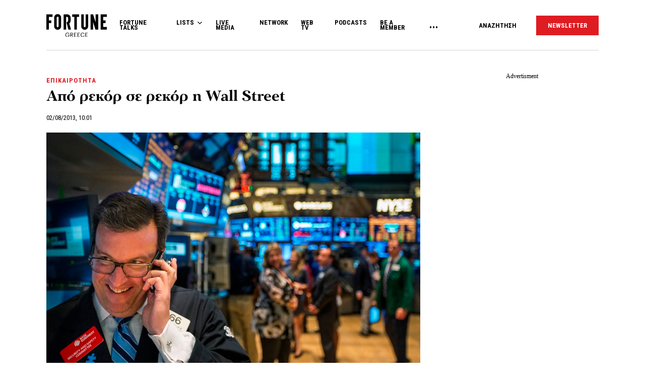

--- FILE ---
content_type: text/html; charset=utf-8
request_url: https://www.google.com/recaptcha/api2/aframe
body_size: 183
content:
<!DOCTYPE HTML><html><head><meta http-equiv="content-type" content="text/html; charset=UTF-8"></head><body><script nonce="IoyHDhGRSGabom8LEGz0-g">/** Anti-fraud and anti-abuse applications only. See google.com/recaptcha */ try{var clients={'sodar':'https://pagead2.googlesyndication.com/pagead/sodar?'};window.addEventListener("message",function(a){try{if(a.source===window.parent){var b=JSON.parse(a.data);var c=clients[b['id']];if(c){var d=document.createElement('img');d.src=c+b['params']+'&rc='+(localStorage.getItem("rc::a")?sessionStorage.getItem("rc::b"):"");window.document.body.appendChild(d);sessionStorage.setItem("rc::e",parseInt(sessionStorage.getItem("rc::e")||0)+1);localStorage.setItem("rc::h",'1769272758492');}}}catch(b){}});window.parent.postMessage("_grecaptcha_ready", "*");}catch(b){}</script></body></html>

--- FILE ---
content_type: application/javascript
request_url: https://www.fortunegreece.com/wp-content/themes/fg/assets/js/scripts.js?ver=1769272751
body_size: 3837
content:
// <!-- main scripts file for child theme -->

(function ($) {

	$(window).on('scroll', function () {

		if ($(window).scrollTop() > 100) {
			$('body').addClass('scrolled');
		} else {
			$('body').removeClass('scrolled');
		}
	});

	$(document).ready(function () {

		$(".toggle_nav").on('click', function (e) {
			e.preventDefault();
			if ($(this).hasClass("toggle_nav")) {
				$(".mobile_nav").toggleClass("opened");
				$('body').toggleClass("modal_is_open");
				$('body').toggleClass("nav_is_open");
			}

			// if ( $('.mobile_nav').hasClass('opened') ) {
			// 	$('.mobile_nav').removeClass('opened');
			// }

			if ( $('body').hasClass('search_is_open') ) {
				$('body').removeClass('search_is_open');
				$('body').removeClass('modal_is_open');
			}
		});

		$('.nav_toggle').on('click', function(){
    		$(this).toggleClass('active').blur();
    		$('.navigation_area').toggleClass('active');
    		$('body').toggleClass('nav_is_open');
			$('body').toggleClass('modal_is_open');
			$('.bottom_row').toggleClass("active");
    	});


		$(".close_modal").on('click', function (e) {
			e.preventDefault();
			$(".form_modal").removeClass("opened");
			$(".mobile_nav").removeClass("opened");
			$('body').removeClass("modal_is_open");
		});


		$('.main_navigation .anchor_link a').click(function () {
			$('.navigation_area').removeClass('active');
			$(".mobile_nav").removeClass("opened");
			$('body').removeClass("modal_is_open");
			$('body').removeClass("nav_is_open");
		});



		$('.main_navigation .menu-item-has-children').click(function () {
			if ($(window).width() < 1200) {
				var submenu = $(this).children('.sub-menu'),
					openedSubmenu = $('.side_nav_mobile .menu-item-has-children.open');


				$(this).toggleClass('open');
				submenu.slideToggle();


				if (openedSubmenu.length) {

					openedSubmenu.removeClass('open');
					openedSubmenu.children('.sub-menu').slideUp();

				}
			}
		});


		$('.toggle_share').click(function () {

			var submenu = $(this).children('.article_share'),
				openedSubmenu = $('.toggle_share.open');


			$(this).toggleClass('open');


			$(this).children('span').text($(this).is(".open") ? "CLOSE" : "SHARE")


			if (openedSubmenu.length) {

				openedSubmenu.removeClass('open');


			}

		});


		// toggle forms

		$(".toggle_form_ad").on('click', function (e) {
			e.preventDefault();
			$(this).toggleClass("open");
			$(".ad_form_container").toggleClass("open");
		});

		$(".toggle_form_contact").on('click', function (e) {
			e.preventDefault();

			$(this).toggleClass("open");
			$(".contact_form_container").toggleClass("open");
		});

		// Accordion
		if ($('.accordion_item').length > 0) {
			$('.accordion_item__title').on('click', function () {
				var accordion_item_to_toggle = $(this).closest('.accordion_item');
				$(accordion_item_to_toggle).toggleClass('active');
				$('.accordion_item').not($(accordion_item_to_toggle)).removeClass('active');

				$([document.documentElement, document.body]).animate({
					scrollTop: $(accordion_item_to_toggle).offset().top - 120
				}, 1000);

				var accordion_content_top_toggle = $(accordion_item_to_toggle).find('.accordion_item__text');
				$(accordion_content_top_toggle).toggleClass('active');
				$('.accordion_item__text').not($(accordion_content_top_toggle)).removeClass('active');
			});
		}

		// Slick

		if ($('.fortune_talks_carousel.autoplay_carousel').length) {
			$('.fortune_talks_carousel.autoplay_carousel').slick({
				autoplay: true,
				slidesToShow: 1,
				slidesToScroll: 1,
				arrows: true,
				dots: false,
				responsive: [
					{
						breakpoint: 1200,
						settings: {
							adaptiveHeight: true,
						}
					},
					{
						breakpoint: 1023,
						settings: {
							dots: true,
						}
					},
				]
			});
		}

		if ($('.fortune_talks_carousel:not(.autoplay_carousel)').length) {
			$('.fortune_talks_carousel:not(.autoplay_carousel)').slick({
				autoplay: false,
				slidesToShow: 1,
				slidesToScroll: 1,
				arrows: true,
				dots: false,
				responsive: [
					{
						breakpoint: 1200,
						settings: {
							adaptiveHeight: true,
						}
					},
					{
						breakpoint: 1023,
						settings: {
							dots: true,
						}
					},
				]
			});
		}

		if ($('.network_carousel').length) {
			$('.network_carousel').slick({
				autoplay: false,
				slidesToShow: 1,
				slidesToScroll: 1,
				arrows: true,
				dots: false,
				adaptiveHeight: false,
				responsive: [
					{
						breakpoint: 1200,
						settings: {
							adaptiveHeight: true,
						}
					},
					{
						breakpoint: 1023,
						settings: {
							adaptiveHeight: true,
							dots: true,
						}
					},
				]
			});
		}

		$('.opinions_carousel').btwSlick({
		selector: '.opinions_carousel',
		autoplay: false,
		slidesToShow: 1,       
		slidesToScroll: 1,
		arrows: true,
		dots: true,
		adaptiveHeight: true,
		mobileFirst: true,
		
		responsive: [
			{
			breakpoint: 1024,   
			settings: { 
				slidesToShow: 2,slidesToScroll: 2 }
			},
			{
			breakpoint: 1200,   
			settings: 'unslick',
			},
			
		]
		});

		if ($('.tribute_carousel').length) {
			$('.tribute_carousel').slick({
				autoplay: false,
				slidesToShow: 1,
				slidesToScroll: 1,
				arrows: true,
				adaptiveHeight: false,
				dots: false,
			});

			$(".tribute_carousel").on( 'afterChange', function( event, slick, currentSlide ){
				$( this ).closest( '.section__tribute__carousel' ).find( '.carousel_pagitation .current' ).html( currentSlide + 1 );
			  });
		}


		if ($('.lists_carousel').length) {
			$('.lists_carousel').slick({
				autoplay: false,
				slidesToShow: 1,
				slidesToScroll: 1,
				arrows: true,
				dots: false,
				adaptiveHeight: false,
				responsive: [
					{
						breakpoint: 1200,
						settings: {
							adaptiveHeight: true,
						}
					},
					{
						breakpoint: 1023,
						settings: {
							adaptiveHeight: true,
							dots: true,
							arrows: false,
						}
					},
				]
			});
		}




		if ($('.events_carousel').length) {
			$('.events_carousel').slick({
				autoplay: false,
				slidesToShow: 1,
				slidesToScroll: 1,
				arrows: true,
				dots: false,
			});
		}

		if ($('.latest_posts__carousel').length) {
			$('.latest_posts__carousel').slick({
				autoplay: false,
				infinite: false,
				slidesToShow: 1,
				slidesToScroll: 1,
				arrows: false,
				dots: false,
				mobileFirst: true,
				centerMode: true,
				centerPadding: '40px',
				responsive: [
					{
						breakpoint: 767,
						settings: {
							centerPadding: '120px',
						}
					},
					{
						breakpoint: 1023,
						settings: "unslick",
					}, 
				]
			});
		}

		if ($('.mp_posts__carousel').length) {
			$('.mp_posts__carousel').slick({
				autoplay: false,
				slidesToShow: 1,
				slidesToScroll: 1,
				arrows: false,
				dots: false,
				mobileFirst: true,
				responsive: [{
					breakpoint: 1023,
					settings: "unslick",
				}, ]
			});
		}


		if ($('.stories_feed_slide').length) {
			$('.stories_slide').slick({
				autoplay: false,
				slidesToShow: 1,
				slidesToScroll: 1,
				arrows: false,
				dots: false,
				mobileFirst: true,
				responsive: [{
					breakpoint: 1023,
					settings: "unslick",
				}, ]
			});
		}




		// Stories Feed Groups Moibile Slick Functionality

		var StoriesFeedGroups = {
			$elements: $('.section_stories_feed'),

			init: function () {

				if (!this.$elements.length) return;

				this.$elements.each(function () {

					var sectionID = $(this).attr('id');

					$('#' + sectionID + ' .article_container').btwSlick({
						selector: '#' + sectionID + ' .article_container',
						slidesToShow: 1,
						slidesToScroll: 1,
						infinite: false,
						dots: false,
						arrows: false,
						adaptiveHeight: true,
						mobileFirst: true,
						asNavFor: '#' + sectionID + ' .section_stories_feed__mobile_nav',
						responsive: [{
							breakpoint: 1023,
							settings: 'unslick',
						}, ]

					});

					$('#' + sectionID + ' .section_stories_feed__mobile_nav').btwSlick({
						selector: '#' + sectionID + ' .section_stories_feed__mobile_nav',
						slidesToShow: 2,
						slidesToScroll: 1,
						infinite: false,
						dots: false,
						arrows: false,
						adaptiveHeight: true,
						mobileFirst: true,
						variableWidth: true,
						asNavFor: '#' + sectionID + ' .article_container',
						responsive: [{
							breakpoint: 1023,
							settings: 'unslick',
						}, ]

					});

				});
			}
		}

		StoriesFeedGroups.init();
		// END



		if ($('.post_gallery').length > 0) {

			$('.post_gallery ').slickLightbox({
				src: function (element) {
					return $(element).data('src');
				},
				itemSelector: '.post_gallery__item > .bg',
				// captionPosition: 'bottom', 
				caption: function (element, info) {

					var caption = $(element).closest('.post_gallery__item').find('.post_gallery__item--credits');
					return caption ? $(element).closest('.post_gallery__item').find('.post_gallery__item--credits').html() : '';

				}
			});

			$('.post_gallery').on('afterChange', function (event, slick, currentSlide) {
				$(this).closest('.post_gallery_container').find('.pagination_status').text((currentSlide + 1) + '/' + slick.$slides.length);
			});

			$('.post_gallery').slick({
				slidesToShow: 1,
				slidesToScroll: 1,
				infinite: false,
				dots: false,
				arrows: false,
				adaptiveHeight: false,
				mobileFirst: true,
				centerMode: true,
				centerPadding: '15px',
				responsive: [
					{
						breakpoint: 767,
						settings: {
							centerMode: false,
							arrows: true,
						}
					}, 
					{
						breakpoint: 1023,
						settings: {
							centerMode: true,
							centerPadding: '105px',
							arrows: true,
						}
					}, 
					{
						breakpoint: 1200,
						settings: {
							centerMode: false,
							arrows: true,
						}
					}, 
				]
			});

			$('.toggle_lightbox').on('click', function (e) {
				e.preventDefault();
				$(this).closest( '.post_gallery_container' ).find( '.slick-slide.slick-current .bg' ).trigger( 'click.slickLightbox' );
			});

		}

			
		// Live Search
		var LiveSearch = window.LiveSearch,
			liveSearch = new LiveSearch({
				selector: '.search_form_container',
				closeSearchContainerSelector: '.toggle_search',
				callbacks: {
					render() {
						$('body').addClass('search_is_open');
					},
					reset: function () {
						$('body').removeClass('search_is_open');
					},
					clearResults: function () {
						$('.clear_form').hide();
						$('body').removeClass('search_is_open');
					},
					beforeRequest: function(){

						if( !window.Animations ) return;
						
						var loaderAnimation = window.Animations.animations['live_search_loading'] || null,
							loaderAnimationItem = loaderAnimation ? loaderAnimation.animationItem : null;

						console.log(loaderAnimationItem);
						if (loaderAnimationItem) {
							loaderAnimationItem.goToAndPlay(0);
						}
					}
				}
			});

		$('.clear_form').click(function (e) {
			e.preventDefault();
			liveSearch.clearResults();
		});

		$('.toggle_search').click(function (e) {
			e.preventDefault();
			$('.search_form_container').toggleClass('active');
			$('.clear_form').hide();

			if ( $('.mobile_nav').hasClass('opened') ) {
				$('.mobile_nav').removeClass('opened');
			}

			if ( $('body').hasClass('nav_is_open') ) {
				$('body').removeClass('nav_is_open');
				$('body').removeClass('modal_is_open');
			}
		});

		$('.live-search').on('keyup', function (event) {

			var query = $(this).val().trim();

			if (!query) {
				$('.clear_form').hide();
				return false;
			}

			$('.clear_form').show();

		});


		// Site Search Page
		if (FRTN.is_search) {
			var SiteSearch = window.SiteSearch,
				siteSearch = new SiteSearch();
		}




		// lists - mobile nav
		if ($('.list__user_actions__toggle').length > 0) {
			$(".list__user_actions__toggle").on('click', function (e) {
				$(this).toggleClass("active");
				$(".list__user_actions").toggleClass("active");
			});
		}



		if ($('.list__years').length > 0) {
			$(".list__toggle.year_toggle").on('click', function (e) {
				$(".list__toggle").addClass('opacity');
				$(".list__user_actions a").addClass('opacity');
				$(this).toggleClass("active").removeClass("opacity");
				$(".list__header_modal").removeClass("active");
				$(".list__years").toggleClass("active");
			});
		}

		if ($('.list__id').length > 0) {
			$(".list__toggle.id_toggle").on('click', function (e) {
				$(".list__toggle").addClass('opacity');
				$(".list__user_actions a").addClass('opacity');
				$(this).toggleClass("active").removeClass("opacity");
				$(".list__header_modal").removeClass("active");
				$(".list__id").toggleClass("active");
			});
		}

		if ($('.list__methodology').length > 0) {
			$(".list__toggle.methodology_toggle").on('click', function (e) {
				if ($(this).parent().hasClass('corporate_list__items__header')) {
					$(".list__methodology").addClass("fixed_modal");
					$("body").addClass("modal__is_open stay_fixed");
				}


				$(".list__toggle").addClass('opacity');
				$(".list__user_actions a").addClass('opacity');
				$(this).toggleClass("active").removeClass("opacity");
				$(".list__header_modal").removeClass("active");
				$(".list__methodology").toggleClass("active");
			});
		}

		if ($('.list__sharing_tools').length > 0) {
			$(".list__toggle.share_toggle").on('click', function (e) {
				$(".list__toggle").addClass('opacity');
				$(".list__user_actions a").addClass('opacity');
				$(this).toggleClass("active").removeClass("opacity");
				$(".list__header_modal").removeClass("active");
				$(".list__sharing_tools").toggleClass("active");
			});
		}

		if ($('.list__header_modal').length > 0) {
			$(".list__header_modal__close").on('click', function (e) {
				$(".list__user_actions a").removeClass('opacity');
				$(".list__toggle").removeClass("active").removeClass("opacity");
				$(".list__header_modal").removeClass("active");

				$(".list__methodology").removeClass("fixed_modal");
				$("body").removeClass("modal__is_open stay_fixed");
			});
		}


		// parent list
		if ($('.business_list__items__toggle').length > 0) {
			$(".business_list__items__toggle").on('click', function () {
				$(".business_list__items__toggle").removeClass('active');
				$(this).addClass('active');


				if ($(this).hasClass('grid')) {
					$('.business_list__items').removeClass('list').addClass('grid');

				} else if ($(this).hasClass('list')) {
					$('.business_list__items').removeClass('grid').addClass('list');
				}
			});
		}



		// child corporate list - ranking factors

		if ($('.ranking_factors').length > 0) {
			$(".toggle_ranking_factors_rows").on('click', function () {
				$(this).toggleClass('active');
				$(this).text(function (i, text) {
					return text === "ΠΕΡΙΣΣΟΤΕΡΑ" ? "ΛΙΓΟΤΕΡΑ" : "ΠΕΡΙΣΣΟΤΕΡΑ";
				});

				var table = $(this).closest('.ranking_factors_area').find('.ranking_factors');

				$(table).toggleClass('active');
			});
		}



		// Play Video | hide featured image / show video
		$( '.play_video' ).on( 'click', function(){

			if( $( this ).closest( '.article__main_image' ).length ){

				$( this ).closest( '.article__main_image' ).children( 'figure' ).hide();
				$( this ).hide();
				$( this ).closest( '.article__main_image' ).find( '.featured_video_overlay' ).show();
				
			}

		});

		$(".toggle_modal").on('click', function (e) {
			e.preventDefault();
			if ($(this).hasClass("toggle_modal")) {
			  $(".main_nav").toggleClass("opened");
			  $('body').toggleClass("modal_is_open");
			}
		  });
	  
	  
		  $(".close_modal").on('click', function (e) {
			e.preventDefault();
			$(".form_modal").removeClass("opened");
			$(".main_nav").removeClass("opened");
			$('body').removeClass("modal_is_open");
		  });


	}); // doc ready end


})(jQuery);